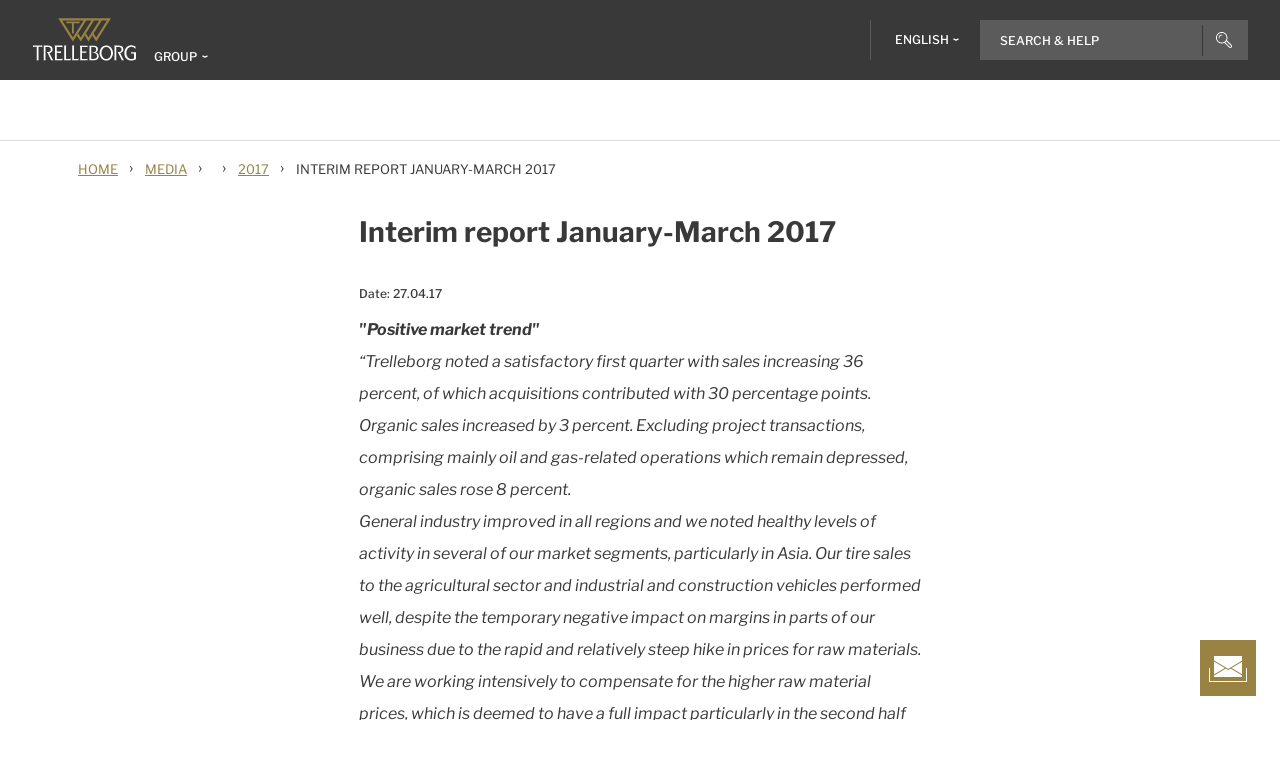

--- FILE ---
content_type: text/html; charset=utf-8
request_url: https://www.trelleborg.com/en/media/mfnnews/2017/interim-report-january-march-2017
body_size: 14736
content:


<!DOCTYPE html>
<!--[if lt IE 7]>      <html class="no-js lt-ie9 lt-ie8 lt-ie7"> <![endif]-->
<!--[if IE 7]>         <html class="no-js lt-ie9 lt-ie8"> <![endif]-->
<!--[if IE 8]>         <html class="no-js lt-ie9"> <![endif]-->
<!--[if gt IE 8]><!-->
<html class="no-js" lang="en">
<!--<![endif]-->
<head>

  



    <title>Interim report January-March 2017 | Trelleborg Group</title>

    <link href="/-/media/foundation/trelleborg/favicon.ico?rev=ca14cc08040a458ea62290b56658872e" rel="shortcut icon" />






    <meta name="viewport" content="width=device-width, initial-scale=1" />

  
  <!-- The initial config of Consent Mode -->
<script type="text/javascript">
window.dataLayer = window.dataLayer || [];
function gtag() {dataLayer.push(arguments);}
gtag('consent', 'default', {
ad_storage: 'denied',
ad_user_data: 'denied',
ad_personalization: 'denied',
analytics_storage: 'denied',
wait_for_update: 500,
});
gtag('set', 'ads_data_redaction', true);
</script>




<!-- Google Tag Manager -->
<script>function GTMScript()
                { (function(w,d,s,l,i){w[l]=w[l]||[];w[l].push({'gtm.start':
new Date().getTime(),event:'gtm.js'});var f=d.getElementsByTagName(s)[0],
j=d.createElement(s),dl=l!='dataLayer'?'&l='+l:'';j.async=true;j.src=
'https://www.googletagmanager.com/gtm.js?id='+i+dl;f.parentNode.insertBefore(j,f);
})(window,document,'script','dataLayer','GTM-WMXJCS'); }</script>
<!-- End Google Tag Manager --> 
  
<meta property="og:title" content="Interim report January-March 2017"/><meta property="og:url" content="https://www.trelleborg.com/en/media/mfnnews/2017/interim-report-january-march-2017"/><meta property="twitter:card" content="summary_large_image"/><meta property="twitter:title" content="Interim report January-March 2017"/>

<link href="/-/media/feature/experience-accelerator/bootstrap-4/bootstrap-4/styles/pre-optimized-min.css?rev=385874fc46a5448daa68b4c82d526760&t=20250326T123729Z" rel="stylesheet"><link href="/-/media/base-themes/core-libraries/styles/pre-optimized-min.css?rev=e25c11e6bc294f71892e08cf20683cca&t=20250326T123726Z" rel="stylesheet"><link href="/-/media/base-themes/main-theme/styles/pre-optimized-min.css?rev=43ab6dc530f9474ea6ca4435c4e7773c&t=20250326T123728Z" rel="stylesheet"><link href="/-/media/themes/trelleborg/global/trelleborgbasetheme/styles/optimized-min.css?rev=7c95b2d48028410f9bec8fcfef7463e8&t=20260114T083548Z" rel="stylesheet">
  <link rel="stylesheet" type="text/css" href="/Trelleborg/Datatables/datatables.min.css">

  



<script id="CookieConsent" type="text/javascript" data-culture="EN" src="https://policy.app.cookieinformation.com/uc.js" data-gcm-version="2.0"></script>    <script>
      var gtmLoaded = false;
      window.addEventListener('CookieInformationConsentGiven', function (event) {
        if (CookieInformation.getConsentGivenFor('cookie_cat_necessary')) {
          if (gtmLoaded == false) {
            gtmLoaded = true;
            if (typeof GTMScript != "undefined") {
              GTMScript();
            }
          }
        }
      });

      window.addEventListener('DOMContentLoaded', function () {
        if (CookieInformation.getConsentGivenFor('cookie_cat_necessary')) {

          if (gtmLoaded == false) {
            gtmLoaded = true;
            if (typeof GTMScript != "undefined") {
              GTMScript();
            }
          }
        }
      });


    </script>

  <script>

  var siteName = 'TrelleborgGroup'
  var siteLang = 'en'
  var chinaWebSite = 'False'
  var siteVirtualPath = '/en'
  var IsMFNEnable = 'True'

  let bu ='group';
  let businessUnit = bu == "" ? siteName : bu;
  var dataLayer = window.dataLayer = window.dataLayer || [];
    dataLayer.push(
      {
        'bu': businessUnit,
        'market': 'global',
        'language': 'en',
        'environment': 'live',
        'personaName': 'Unassignedprofile',
        'pagePrimaryCategory': 'Media',
        'pageSecondaryCategory': 'MFNNews',
        'pageTertiaryCategory': '2017',
        'pageName': 'trelleborg:' + 'en' + ':' + businessUnit + ':' + 'Interim report January-March 2017'
      }
  );
</script>

<script>
    var siteConfig = {
      'language':  'en',
      'widgetlang': 'en',
      'widgetuser': '',
      'sitename': 'TrelleborgGroup',
      'MenuVersion': '9421b4b9-f0a2-4cb3-bdc5-e972399deecc',
      'siteRefferer': {}
    };
</script>

<script>
    var personalizationConfig= {
      'customBrowserId': '',
      };

</script>

  <script type="text/javascript" src="/wwidgets/loadwidgets.js">
  </script>





<link rel="apple-touch-icon" sizes="180x180" href="/-/media/themes/trelleborg/global/trelleborgbasetheme/images/favicons/apple-touch-icon.png?rev=72f33296767f43778b0657d709f1f4d1" />
<link rel="icon" type="image/png" sizes="32x32" href="/-/media/themes/trelleborg/global/trelleborgbasetheme/images/favicons/favicon-32x32.png?rev=e86c403e1a7742e4a36ff41b7ea6a65f" />
<link rel="icon" type="image/png" sizes="16x16" href="/-/media/themes/trelleborg/global/trelleborgbasetheme/images/favicons/favicon-16x16.png?rev=8e0b125159e54827ab0d4feba92a4b61" />
<link rel="manifest" href="/-/media/themes/trelleborg/global/trelleborgbasetheme/images/favicons/site.webmanifest?rev=9263fd4429b64d1392bd1ca411da95b0">
<link rel="mask-icon" href="/-/media/themes/trelleborg/global/trelleborgbasetheme/images/favicons/safari-pinned-tab.svg?rev=b965ceb19659432e89301744394999db" color="#393939">

<meta name="msapplication-TileColor" content="#393939">
<meta name="msapplication-config" content="/-/media/themes/trelleborg/global/trelleborgbasetheme/images/favicons/browserconfig.xml?rev=07c6df1b948f4cabba08c255c624ec85">
<meta name="theme-color" content="#393939">

<link rel="shortcut icon" sizes="48x48" href="/-/media/themes/trelleborg/global/trelleborgbasetheme/images/favicons/favicon-48x48-icon.ico?rev=37954b6480e14e5b87845bd0aea541ed" />
<link rel="shortcut icon" sizes="32x32" href="/-/media/themes/trelleborg/global/trelleborgbasetheme/images/favicons/favicon-32x32-icon.ico?rev=b77b3ebc6c014fa0804618782019def3" />

<a href="/en/about-us/contact-us" id="contactusurl" style="display:none">contactusurl</a>
<span id="sitenamesearchpage" style="display:none">/en/search</span>
<span id="tb-no-record-found-text" style="display:none">No Results</span>
<span id="tb-animation-message" style="display:none">Animation is not fully supported in Internet Explorer versions</span>
<span id="tb-singular-item-count" style="display:none">item found</span>
<span id="tb-plural-item-count" style="display:none">items found</span>
<span id="tb-SearchResult-singular-itemfound" style="display:none">item found</span>
<span id="tb-SearchResult-plural-itemsfound" style="display:none">items found</span>
<span id="tb-SearchResult-result-of" style="display:none">of</span>
<span id="tb-SearchResult-search-help" style="display:none">Search &amp; Help</span>
<span id="tb-SearchResult-show-showing" style="display:none">Showing</span>
<span id="tb-Navigation-Are-youlookingforThis" style="display:none">On this page</span>
<span id="tb-pdf-download-iemsg" style="display:none">Your Browser is outdated</span>

<span id="Dealer" style="display:none">Dealer</span>
<span id="Distributer" style="display:none">Distributor</span>
<span id="OfficialDealer" style="display:none">Official Dealer</span>
<span id="premiumpartner" style="display:none">Premium Partner</span>


<span id="tb-address-singular-count" style="display:none">address</span>
<span id="tb-address-plural-count" style="display:none">addresses</span>
<span id="tb-Aricles-name" style="display:none">Articles</span>
<span id="regulatoryPressReleases" style="display:none">Regulatory Press Release,Regulatory press releases only</span>
<span id="fshWebinarTitle" style="display:none">EG. Food Hoses conformity evolution Webinar</span>
<span id="newSelectorBtn" style="display:none">Selector Button</span>

<span id="mitas-producttype-lang" style="display:none"
      data-agri="Agriculture tires"
      data-constrution="Truck tires"
      data-truk="Construction and material handling">
</span>



<div id="ieoutdatemsg" style="display:none"
     data-head="Your browser seems to be out of date."
     data-subhead="To experience our website with all it&#39;s features, please update your browser."
     data-info="Info: You can still browse our website, but we can&#39;t guarantee that everything works fine."
     data-ok="OK">
</div>
<span id="tb-is-required" style="display:none">Is Required.</span>




<link rel="canonical" href="https://www.trelleborg.com/en/media/mfnnews/2017/interim-report-january-march-2017" />
<script type="text/javascript" src="/Trelleborg/CtaButton/component-cta-button.js?rev=62CDD5130B0F413C8C0AAD295F16A2F4"></script>


  
  
</head>

<body class="default-device bodyclass">
  
<!-- Google Tag Manager (noscript) -->
<noscript><iframe src="https://www.googletagmanager.com/ns.html?id=GTM-WMXJCS"
height="0" width="0" style="display:none;visibility:hidden"></iframe></noscript>
<!-- End Google Tag Manager (noscript) --> 
  
  
<!-- #wrapper -->
<div id="wrapper">
    <!-- #header -->
    <header>
        <div id="header" class="container">
            <div class="row">

<div class="row">


    <div class="component site-header col-12">

      <div class="component-content">
        <header class="tb-header-container fixed-top">
          <div class="tb-topmenu-container d-flex">
            <div class="container-fluid">
              <div class="float-left">
                
      <script type="application/ld+json">
        {
  "@context": "https://schema.org",
  "@type": "Organization",
  "sameAs": "https://www.linkedin.com/company/trelleborggroup",
  "legalName": "Trelleborg AB",
  "@id": "http://www.trelleborg.com/en/#org",
  "name": "Trelleborg Group",
  "url": "http://www.trelleborg.com/en/",
  "logo": {
    "@type": "ImageObject",
    "url": "https://www.trelleborg.com/-/media/foundation/trelleborg/icons/logo.svg?rev=4af2759a373e4ea3b17d1ea6773365b3"
  },
  "subOrganization": [
    {
      "@type": "Organization",
      "@id": "http://www.trelleborg.com/en/anti-vibration-solutions/#org",
      "name": "anti-vibration-solutions"
    },
    {
      "@type": "Organization",
      "@id": "http://www.trelleborg.com/en/boots/#org",
      "name": "Boots"
    },
    {
      "@type": "Organization",
      "@id": "https://www.rubore.com/#org",
      "name": "Damping Solutions"
    },
    {
      "@type": "Organization",
      "@id": "http://www.trelleborg.com/en/engineered-coated-fabrics/#org",
      "name": "Engineered-coated-fabrics"
    },
    {
      "@type": "Organization",
      "@id": "http://www.trelleborg.com/en/fluidhandling/#org",
      "name": "Fluid Handling Solutions"
    },
    {
      "@type": "Organization",
      "@id": "http://www.trelleborg.com/en/medical/#org",
      "name": "Trelleborg Medical Solutions"
    },
    {
      "@type": "Organization",
      "@id": "http://www.trelleborg.com/en/marine-and-infrastructure/#org",
      "name": "Marine and infrastructure"
    },
    {
      "@type": "Organization",
      "@id": "http://www.trelleborg.com/en/seals/#org",
      "name": "Trelleborg Sealing Solutions"
    },
    {
      "@type": "Organization",
      "@id": "http://www.trelleborg.com/en/seals-and-profiles/#org",
      "name": "Sealing Profile"
    }
  ]
}
      </script>

    <!-- Site Selector Starts    -->
    <div class="tb-topmenu-brand">
      <a href="/en" aria-label="" class="tb-topmenu-logolink link-unstyled">
        <img class="tb-topmenu-logo" src=/-/media/foundation/trelleborg/icons/logo.svg?rev=4af2759a373e4ea3b17d1ea6773365b3 alt="" />
      </a>
      
      <div class="tb-topmenu-signpost">
              <div class="tb-siteselector" id="tb-siteselector" >
                <a href="#">
                  <span class="d-none d-md-inline-block">Group</span>

                </a>
              </div>

        <!-- <i class="tb-icon tb-icon-small tb-icon-chevron-down"></i> -->
      </div>
    </div>
      <div id="tb-siteselector-modal" class="tb-siteselector-modal d-none">
        <div class="modal-content">

          <div class="overlay" id="tb-siteselector-overlay">
            <div class="tb-siteselector-container container-fluid">
              <div class="tb-siteselector-header">
                <h4 class="tb-siteselector-title">
                  All Trelleborg sites
                </h4>
                <a href="#" class="tb-siteselector-close-btn">
                  <span>Close</span>
                  <svg width="16" height="16" viewBox="0 0 16 16" fill="none" xmlns="http://www.w3.org/2000/svg">
                    <path d="M16 0.736842L15.2632 0L8 7.26316L0.736842 0L0 0.736842L7.26316 8L0 15.2632L0.736842 16L8 8.73684L15.2632 16L16 15.2632L8.73684 8L16 0.736842Z" fill="#393939" />
                  </svg>
                </a>
              </div>
              <div class="row">
                <div class="col-xl-7 col-lg-6 tb-siteselector-dropdown">
                  <ul class="tb-siteselector-dropdown-menu">
                      <li class="tb-siteselector-menu-item">
                        <a href="https://www.trelleborg.com/en">
                          <span class="tb-siteselector-menu-title">Group</span>
                          <span class="tb-siteselector-full-description  d-none">
                            Trelleborg is a world leader in engineered polymer solutions that seal, damp and protect critical applications in demanding environments. 
                          </span>
                          <span class="tb-siteselector-image d-none">/-/media/group/site-switch/trelleborg-group.jpg?h=264&amp;w=293&amp;rev=b3492bd026aa498f90103f0288dfc4e6&amp;hash=6266585D27A9AF9CAE6D7D73A1E09EF1</span>
                          <span class="siteselector-menu-desciption"></span>
                        </a>
                      </li>
                      <li class="tb-siteselector-menu-item">
                        <a href="https://www.trelleborg.com/en/anti-vibration-solutions">
                          <span class="tb-siteselector-menu-title">Antivibration Solutions</span>
                          <span class="tb-siteselector-full-description  d-none">
                            Helping to remove unwanted vibration and noise in Rail, Marine, Off-highway and Industrial applications
                          </span>
                          <span class="tb-siteselector-image d-none">/-/media/group/site-switch/antivibration.jpg?h=264&amp;w=293&amp;rev=cac94d89d97a4764937febb8422dbc03&amp;hash=F9D7EF3FF4D76A4DF9D3FB80DE0AE2FF</span>
                          <span class="siteselector-menu-desciption"></span>
                        </a>
                      </li>
                      <li class="tb-siteselector-menu-item">
                        <a href="https://www.trelleborg.com/en/boots">
                          <span class="tb-siteselector-menu-title">Boots</span>
                          <span class="tb-siteselector-full-description  d-none">
                            Advanced dynamic protection for Automotive Driveshaft and Steering Gears
                          </span>
                          <span class="tb-siteselector-image d-none">/-/media/group/site-switch/testing-boot-cold-1.jpg?h=264&amp;w=293&amp;rev=e398df5cfb7d4080a18fb803255e50bc&amp;hash=4E5831ED13AD6E4D7857E4715CF79E9F</span>
                          <span class="siteselector-menu-desciption"></span>
                        </a>
                      </li>
                      <li class="tb-siteselector-menu-item">
                        <a href="https://www.rubore.com">
                          <span class="tb-siteselector-menu-title">Damping Solutions</span>
                          <span class="tb-siteselector-full-description  d-none">
                            Automotive noise damping shims &amp; insulators
                          </span>
                          <span class="tb-siteselector-image d-none">/-/media/group/site-switch/damping-solutions.jpg?h=264&amp;w=293&amp;rev=e4886fdb3c364d319c626e35fe923d04&amp;hash=E6931EDF944DCC10968FAF04A37268CF</span>
                          <span class="siteselector-menu-desciption"></span>
                        </a>
                      </li>
                      <li class="tb-siteselector-menu-item">
                        <a href="https://www.trelleborg.com/en/engineered-coated-fabrics">
                          <span class="tb-siteselector-menu-title">Engineered Coated Fabrics</span>
                          <span class="tb-siteselector-full-description  d-none">
                            Trelleborg’s Engineered Coated Fabrics business unit, a world-leading producer of specialty polymer-coated and calendared materials, operates under the Coated Systems business area.
                          </span>
                          <span class="tb-siteselector-image d-none">/-/media/group/site-switch/engineered-coated-fabrics.jpg?h=264&amp;w=293&amp;rev=2fdac9be0f434313920fb532c7262a43&amp;hash=5680D4CF5E1DF4CFD243CF2E03CBA036</span>
                          <span class="siteselector-menu-desciption"></span>
                        </a>
                      </li>
                      <li class="tb-siteselector-menu-item">
                        <a href="https://www.trelleborg.com/en/fluidhandling">
                          <span class="tb-siteselector-menu-title">Fluid Handling Solutions</span>
                          <span class="tb-siteselector-full-description  d-none">
                            Industrial Hose, Expansion Joint, Oil &amp; Marine Hose, Rubber Sheeting and Mining Applications
                          </span>
                          <span class="tb-siteselector-image d-none">/-/media/group/site-switch/fhs.jpg?h=264&amp;w=293&amp;rev=6cf337a4c82642b59e004d0a9199ea15&amp;hash=35B3AE0E09C70FB9BE8A0CF5A8884CB2</span>
                          <span class="siteselector-menu-desciption"></span>
                        </a>
                      </li>
                      <li class="tb-siteselector-menu-item">
                        <a href="https://www.trelleborg.com/en/medical">
                          <span class="tb-siteselector-menu-title">Medical Solutions</span>
                          <span class="tb-siteselector-full-description  d-none">
                            Supporting the Healthcare and Medical industry with advanced polymer engineered components
                          </span>
                          <span class="tb-siteselector-image d-none">/-/media/group/site-switch/healthcare-and-medical.jpg?h=264&amp;w=293&amp;rev=627ac8af44794afb8aa913220f959254&amp;hash=4DFDD00FF7D3CD3FF3BAB66835FAC177</span>
                          <span class="siteselector-menu-desciption"></span>
                        </a>
                      </li>
                      <li class="tb-siteselector-menu-item">
                        <a href="https://www.trelleborg.com/en/marine-and-infrastructure">
                          <span class="tb-siteselector-menu-title">Marine &amp; Infrastructure</span>
                          <span class="tb-siteselector-full-description  d-none">
                            Highly engineered polymer solutions for marine and civil infrastructure
                          </span>
                          <span class="tb-siteselector-image d-none">/-/media/group/site-switch/marine-and-infrastructure.jpg?h=264&amp;w=293&amp;rev=b209d371ac264b6f85b7b8167ef0860c&amp;hash=7523C6E34D519952BF3AA94DC40C8BFF</span>
                          <span class="siteselector-menu-desciption"></span>
                        </a>
                      </li>
                      <li class="tb-siteselector-menu-item">
                        <a href="https://www.trelleborg.com/en/seals">
                          <span class="tb-siteselector-menu-title">Sealing Solutions</span>
                          <span class="tb-siteselector-full-description  d-none">
                            Sealing and bearing solutions for Industrial, Automotive and Aerospace applications
                          </span>
                          <span class="tb-siteselector-image d-none">/-/media/group/site-switch/sealing-solutions.jpg?h=264&amp;w=293&amp;rev=158324dc66494c6a8450812cbd4a794b&amp;hash=A64741245A5451A41E1F65E126BEB43C</span>
                          <span class="siteselector-menu-desciption"></span>
                        </a>
                      </li>
                      <li class="tb-siteselector-menu-item">
                        <a href="https://www.trelleborg.com/en/seals-and-profiles">
                          <span class="tb-siteselector-menu-title">Seals &amp; Profiles</span>
                          <span class="tb-siteselector-full-description  d-none">
                            Seals for applications in buildings and construction, aerospace, automotive, agriculture, renewable energy and water infrastructure.
                          </span>
                          <span class="tb-siteselector-image d-none">/-/media/group/site-switch/seals-and-profiles.jpg?h=264&amp;w=293&amp;rev=c630d927a2a9455e851bb1a4fd6da61e&amp;hash=80BCC567AC33EE6C0DD6C18402F892D5</span>
                          <span class="siteselector-menu-desciption"></span>
                        </a>
                      </li>
                  </ul>
                </div>
                <div class="col-xl-5 col-lg-6 tb-siteselector-overview" id="siteselector-overview">
                  <!-- overview will render here-->
                </div>
              </div>
            </div>
          </div>

        </div>
      </div>
    <!-- Site Selector End    -->


              </div>
                <div class="float-right">
                  <div class="tb-topmenu-right d-flex">
                    <div class="tb-topmenu-splitter d-none d-sm-block"></div>



  <section id="tb-language-selector" class="tb-language-selector">
    <div id="tb-language-selected" class="tb-language-selected">
            <span> English</span>
      <i class="tb-icon tb-icon-small tb-icon-chevron-down"></i>
    </div>
    <div class="tb-language-overlay" id="language-menu">
      <ul class="tb-language-dropdown-menu">
          <li>
            <a href="https://www.trelleborg.cn/zh-cn">
                                                        <span class="tb-language-lang">Chinese (Simplified) </span>

                <span class="tb-language-seprator">|</span>
                <span class="tb-language-local">中文(简体) </span>

            </a>
          </li>
          <li>
            <a href="/en/media/mfnnews/2017/interim-report-january-march-2017">
                                                        <span class="tb-language-lang">English</span>


            </a>
          </li>
          <li>
            <a href="/de-de/media/mfnnews/2017/interim-report-january-march-2017">
                                                        <span class="tb-language-lang">German</span>

                <span class="tb-language-seprator">|</span>
                <span class="tb-language-local">Deutsch</span>

            </a>
          </li>
          <li>
            <a href="/sv-se/media/mfnnews/2017/interim-report-january-march-2017">
                                                        <span class="tb-language-lang">Swedish</span>

                <span class="tb-language-seprator">|</span>
                <span class="tb-language-local">svenska</span>

            </a>
          </li>
      </ul>
    </div>
  </section>



                    <a class="tb-topmenu-tabletsearch tb-topmenu-item d-none d-sm-inline-block d-md-none">
                      <i class="tb-icon tb-icon-search "></i>
                    </a>
                    <button class="tb-mainnavbar__toggler navbar-toggler d-block d-md-none" type="button" data-toggle="collapse" data-target="#collapsingNavbar" aria-controls="collapsingNavbar" aria-expanded="false" aria-label="Toggle navigation">
                      <span class="navbar-toggler-icon"></span>
                    </button>
                    <div class="component auto-search "
                         data-pageid="{0822C6C7-CF78-43D1-9C98-AA08CD809824}"
                         data-renderingid="{0279852E-A691-402C-A99F-9562AE6CD415}"
                         data-uniqueid="{D02A28E3-D9FF-4F80-BCB8-E5144B7C3657}" data-stylesfield="Styles"
                         data-gridfield="GridParameters" data-renderingclass="cad-search">
                      <div class="component-content">
                        <div class="tb-search-container">
                          <div id="auto-header-search">
                            <form autocomplete="off" action="/action_page.php">
                              <div class="autocomplete">
                                <div class="tb-searchinput-div">
                                  <input id="myInput" type="text" name="mySearch" class="tb-search-input tb-topmenu-searchinput typeahead" placeholder="Search & Help">
                                  <a class="tb-topmenu-searchbutton">
                                    <!-- Icon for Mobile and Desktop -->
                                    <i class="tb-icon tb-icon-search d-block d-sm-none d-md-block"></i>
                                    <!-- Search button text for Tablet -->
                                    <span class="d-none d-sm-block d-md-none">Search</span>
                                  </a>
                                  <!-- <img src="-\media\Themes\Trelleborg\Global\TrelleborgBaseTheme\images\svg_icons\tb-vector-seach.svg"class="tb-search-icon tb-px-1 d-block d-sm-none d-md-block"> -->

                                </div>
                              </div>
                            </form>
                          </div>
                          <br>
                        </div>
                      </div>
                    </div>
                  </div>
                </div>
            </div>
          </div>
              <div class="tb-mainnavbar-wrapper">
                <input type="hidden" id="hdn_viewpage" name="hdn_viewpage" value="View page" />
                  <input type="hidden" id="hdn_enablenewnavTheme" name="hdn_enablenewnavTheme" value="EnableNewNavigationTheme" />
                <nav class="tb-mainnavbar navbar navbar-expand-md container-fluid ">
                  <div class="navbar-collapse collapse justify-content-center" id="collapsingNavbar">
                    <div class="tb-mainnavbar__mobile-control">
                      <div class="tb-mainnavbar__back d-none">
                        <i class="tb-icon tb-icon-back"></i>
                        <span>Back</span>
                      </div>
                      <div class="tb-mainnavbar__close d-sm-block d-md-none">
                        <span>Close</span>
                        <i class="tb-icon tb-icon-close"></i>
                      </div>
                    </div>
                    <ul class="tb-mainnavbar__itemwrapper navbar-nav">
                        <li class="tb-mainnavbar__item tb-mainnavbar__item--special mobile-language d-block d-md-none" data-navlevel="1">
                          <div class="tb-mainnavbar__link">
                            <span>
                              <strong>
Language                              </strong> English
                            </span>
                          </div>
                          <ul class="tb-language-dropdown-menu-mobile d-none">
                            <div class="tb-mainnavbar__mobile-control d-sm-block d-md-none">
                              <div class="tb-mainnavbar__back language-back" data-navid="2">
                                <i class="tb-icon  tb-icon-back"></i>
                                <span>Back</span>
                              </div>
                              <div class="tb-mainnavbar__close d-sm-block d-md-none">
                                <span>Close</span>
                                <i class="tb-icon tb-icon-close"></i>
                              </div>
                            </div>


  <section id="tb-language-selector" class="tb-language-selector">
    <div id="tb-language-selected" class="tb-language-selected">
            <span> English</span>
      <i class="tb-icon tb-icon-small tb-icon-chevron-down"></i>
    </div>
    <div class="tb-language-overlay" id="language-menu">
      <ul class="tb-language-dropdown-menu">
          <li>
            <a href="https://www.trelleborg.cn/zh-cn">
                                                        <span class="tb-language-lang">Chinese (Simplified) </span>

                <span class="tb-language-seprator">|</span>
                <span class="tb-language-local">中文(简体) </span>

            </a>
          </li>
          <li>
            <a href="/en/media/mfnnews/2017/interim-report-january-march-2017">
                                                        <span class="tb-language-lang">English</span>


            </a>
          </li>
          <li>
            <a href="/de-de/media/mfnnews/2017/interim-report-january-march-2017">
                                                        <span class="tb-language-lang">German</span>

                <span class="tb-language-seprator">|</span>
                <span class="tb-language-local">Deutsch</span>

            </a>
          </li>
          <li>
            <a href="/sv-se/media/mfnnews/2017/interim-report-january-march-2017">
                                                        <span class="tb-language-lang">Swedish</span>

                <span class="tb-language-seprator">|</span>
                <span class="tb-language-local">svenska</span>

            </a>
          </li>
      </ul>
    </div>
  </section>
                          </ul>
                        </li>
                      


                    </ul>
                  </div>
                </nav>
              </div>
        </header>
        <div>
          <div class="row"></div>
        </div>
            <div>
              <div class="row">
  <script type="application/ld+json">
    {
  "@context": "https://schema.org",
  "@type": "BreadcrumbList",
  "itemListElement": [
    {
      "@type": "ListItem",
      "position": 1,
      "item": {
        "@id": "https://www.trelleborg.com/en",
        "name": "Home"
      }
    },
    {
      "@type": "ListItem",
      "position": 2,
      "item": {
        "@id": "https://www.trelleborg.com/en/media",
        "name": "Media"
      }
    },
    {
      "@type": "ListItem",
      "position": 3,
      "item": {
        "@id": "https://www.trelleborg.com/en/media/mfnnews",
        "name": "MFNNews"
      }
    },
    {
      "@type": "ListItem",
      "position": 4,
      "item": {
        "@id": "https://www.trelleborg.com/en/media/mfnnews/2017",
        "name": "2017"
      }
    },
    {
      "@type": "ListItem",
      "position": 5,
      "item": {
        "@id": "https://www.trelleborg.com/en/media/mfnnews/2017/interim-report-january-march-2017",
        "name": "Interim report January-March 2017"
      }
    }
  ]
}
  </script>


<div class="component breadcrumb-new navigation-title col-12">
  <div class="component-content">
    <nav>
      <ol>
          <li class="breadcrumb-item home">
<div class="navigation-title tb-link tb-small field-title"><a title="Home" href="/en">Home</a></div>              <span class="separator">&#8250;</span>
          </li>
          <li class="breadcrumb-item ">
<div class="navigation-title tb-link tb-small field-navigationtitle"><a title="Media" href="/en/media">Media</a></div>              <span class="separator">&#8250;</span>
          </li>
          <li class="breadcrumb-item ">
              <span class="separator">&#8250;</span>
          </li>
          <li class="breadcrumb-item ">
<div class="navigation-title tb-link tb-small field-navigationtitle"><a title="2017" href="/en/media/mfnnews/2017">2017</a></div>              <span class="separator">&#8250;</span>
          </li>
          <li class="breadcrumb-item last">
<div class="navigation-title tb-link tb-small field-navigationtitle"><a title="Interim report January-March 2017" href="/en/media/mfnnews/2017/interim-report-january-march-2017">Interim report January-March 2017</a></div>              <span class="separator">&#8250;</span>
          </li>
      </ol>
    </nav>
  </div>
</div>
</div>
            </div>
          <div>
            <div class="row"></div>
          </div>
          <div>
            <div class="row"></div>
          </div>

          <div id="contact-floater" class="tb-fixed-button-container">
            <a class="tb-cta tb-cta-button" href="#">
              <svg width="38" height="26" viewBox="0 0 38 26" fill="none" xmlns="http://www.w3.org/2000/svg">
                <path fill-rule="evenodd" clip-rule="evenodd" d="M5 0H33V4.67123L19.2572 12.9169L5 4.36253V0ZM22.7291 12L33 5.83742V18.1625L22.7291 12ZM21.7572 12.5831L33 19.3287V21H5V19.6374L16.7572 12.5831L19 13.9287L19.2572 14.0831L19.5145 13.9287L21.7572 12.5831ZM15.7854 12L5 18.4712V5.52872L15.7854 12ZM0 25V12H1V25H37V12H38V25V26H37H1H0V25Z" fill="white"></path>
              </svg>
            </a>
          </div>

        </div>
    </div>
</div></div>
        </div>
    </header>
    <!-- /#header -->
    <!-- #content -->
    <main>
        <div id="content" class="container">
            <div class="row">

<div class="row">

  <script type="application/ld+json">
    {
  "@context": "https://schema.org",
  "@type": "NewsArticle",
  "mainEntityOfPage": {
    "@type": "WebPage",
    "@id": "https://www.trelleborg.com/en/media/mfnnews/2017/interim-report-january-march-2017"
  },
  "headline": "Interim report January-March 2017",
  "image": [
    ""
  ],
  "datePublished": ""
}
  </script>




<div class="component tb-article-container col-12">
  <div class="tb-article-section">
<div class="tb-article-row tb-subsuper-script"><div class="col-lg-6"><h1 class="tb-header-1 tb-font-bold tb-header-2 tb-header field-title">Interim report January-March 2017</h1><div class="tb-article-image-container"></div><div class="tb-article-date tb-small tb-font-500">Date: <span class="field-publishdate">27.04.17</span></div><div class="tb-showbulletpoints tb-link tb-inline tb-article-richtext tb-body field-htmlbody"><p><strong><em><span>&#34;Positive market trend&#34;<br/> </span></em></strong></p>
<p><em><span>“Trelleborg noted a satisfactory first quarter with sales increasing 36 percent, of which acquisitions contributed with 30 percentage points. Organic sales increased by 3 percent. Excluding project transactions, comprising mainly oil and gas-related operations which remain depressed, organic sales rose 8 percent.</span></em></p>
<p><em><span>General industry improved in all regions and we noted healthy levels of activity in several of our market segments, particularly in Asia. Our tire sales to the agricultural sector and industrial and construction vehicles performed well, despite the temporary negative impact on margins in parts of our business due to the rapid and relatively steep hike in prices for raw materials. We are working intensively to compensate for the higher raw material prices, which is deemed to have a full impact particularly in the second half of the year.</span></em></p>
<p><em><span>Our oil and gas operation is still experiencing a weak market, and we cannot see any improvement on the horizon in the near future. We are working actively to adapt the oil and gas business to the lower level of activity and the cost base is continuing to shrink. From a Group perspective, this operation has only has a minor impact on our quarterly earnings.</span></em></p>
<p><em><span>Our cost and capital efficiency programs are continuing to deliver favorable results and recently acquired operations are being integrated and developed in a generally satisfactory manner. Efforts to generate growth via organic initiatives – supplemented with bolt-on acquisitions – are ongoing. During the quarter, we acquired a seal operation in the U.S., thereby strengthening our offering in this attractive niche. </span></em></p>
<p><em><span>We also divested a compounding operation in the Czech Republic, the majority of sales from which were to external customers, which is to be considered outside our core business. The received net purchase price of approximately SEK 650 million was used to reduce net debt. The divestment generated a capital gain of SEK 472 million.</span></em></p>
<p><em><span>During the quarter, we have appointed new managers in two of our business areas. We work continuously with succession planning to ensure a stable supply of managers and I view the fact that we were able to fill these positions through internal recruitment as a sign of strength.</span></em></p>
<p><em><span>We have also a continued strong focus on making it easy for customers to do business with us. To ensure success in this regard, we have to be innovative and be at the leading edge in the application of new technology in our interaction with customers. We are working particularly intensively with digitalization, and this will lead to a number of major changes in how we do business with customers for many years to come.</span></em></p>
<p><em><span>In summary, we saw signs of a general improvement in the demand situation in several of our segments during the quarter. For the second quarter, our overall assessment is that demand will be in line with, or slightly higher, than the first quarter of the year. We are continuing to carefully monitor economic developments and maintain a high level of preparedness to manage fluctuating market conditions,” says Peter Nilsson, President and CEO.</span></em></p>
<p><strong><span>First quarter</span></strong><span><br/>Net sales for the first quarter of 2017 rose 36 percent to SEK 8,298 M (6,095), the highest on record for the Group in a single quarter. Organic sales increased 3 percent. Excluding project deliveries, the corresponding increase was 8 percent.</span></p>
<p><span>Effects of structural changes made a positive contribution of 30 percent to net sales, with the acquisition of CGS accounting for the main part of this increase. </span></p>
<p><span>EBIT, excluding items affecting comparability, rose 37 percent to SEK 1,154 M (841), which was the Group’s highest figure on record for a single quarter and equivalent to an EBIT margin of 13.9 percent (13.8).</span></p>
<p><span>During the quarter, a compounding operation was divested in Lesina in the Czech Republic, generating a capital gain of SEK 472 M. The item is recognized in items affecting comparability. </span></p>
<p><span>In addition to the capital gain, items affecting comparability included restructuring expenses of SEK 106 M as previously communicated.</span></p>
<p><span>Earnings per share for continuing operations excluding items affecting comparability totaled SEK 3.12 (2.23), up 40 percent. </span></p>
<p><span>Operating cash flow amounted to SEK 417 M (228), up 83 percent. The cash conversion ratio for the most recent 12-month period was 96 percent (76).</span></p>
<p><span>During the quarter, Trelleborg received a part payment totaling SEK 480 M relating to a receivable for the divestment of Vibracoustic, which is the component linked to Vibracoustic’s 2016 sales performance. The proceeds did not impact net debt since the amount was previously recognized as a receivable.</span></p>
<p><strong><span>Market outlook for the second quarter of 2017<br/> </span></strong><span>Demand is expected to be in line with, or slightly higher, than the first quarter of 2017, adjusted for seasonal variations.</span></p>
<p><strong><span>Market outlook from the interim report published on February 1, 2017, relating to the first quarter of 2017</span></strong><span><br/>Demand is expected to be slightly improved compared with the fourth quarter of 2016, adjusted for seasonal variations.</span></p>
<p><em><span>For further information, please contact:</span></em><strong><em><span><br/>Media: </span></em></strong><em><span>Vice President Media Relations Karin Larsson, +46 (0)410 67015, +46 (0)733 747015, karin.larsson@trelleborg.com</span></em><strong><em><span><br/>Investors/analysts: </span></em></strong><em><span>Vice President IR Christofer Sjögren, +46 (0)410 67068, +46 (0)708 665140, christofer.sjogren@trelleborg.com</span></em></p>
<p><span><strong>This information is information that Trelleborg AB is obliged to make public pursuant to the EU Market Abuse Regulation and the Securities Markets Act. The information was submitted for publication, through the agency of the contact person set out above, at 1:00 p.m. CET on April 27, 2017.</strong></span></p><div class="mfn-footer"><p><span><strong></strong></span></p></div><div class="mfn-footer mfn-about"><p><span><strong></strong></span></p></div></div>



<div class="tb-reports-download">
<a href="https://storage.mfn.se/proxy/interim-report-january-march-2017.pdf?url" class="tb-press-release-icon" target=_blank title="Interim report January-March 2017">
<div class="tb-irreports-item-icon   tb-mr-1">
<svg width="16" height="16" viewBox="0 0 16 16" fill="none" xmlns="http://www.w3.org/2000/svg">
<path d="M8.42105 5.89474V0H7.57895V5.89474H3.62105L8 13.4737L12.3789 5.89474H8.42105ZM5.09474 6.73684H7.57895H8.42105H10.9053L8 11.7895L5.09474 6.73684ZM16 9.26316V16H15.5789H15.1579H0.842105H0.421053H0V9.26316H0.842105V15.1579H15.1579V9.26316H16Z" fill="#998242"></path>
</svg>
</div>
<div class="tb-download-text">Interim report January-March 2017</div>
</a>
</div>

</div></div>  </div>
</div>



<div class="component container col-12">
    <div class="component-content" >
<div class="row"></div>    </div>
</div></div></div>
        </div>
    </main>
    <!-- /#content -->
    <!-- #footer -->
    <footer>
        <div id="footer" class="container">
            <div class="row">

    <div class="component footer col-12">
        <div class="component-content">
<div class="tb-footer-container" id="tb-footer-container"><div class="tb-footer-row"><div class="col-md-4 col-xs-12 tb-footer-address-section tb-small"><div class="tb-showbulletpoints tb-link tb-inline field-content"><h4 class="tb-footer-address-header">Trelleborg AB</h4>
Johan Kocksgatan 10, <br />
P.O. Box 153, SE-231 22 Trelleborg<br />
Tel: +46 (0)410 670 00</div><div class="tb-showbulletpoints tb-footer-copyright tb-link field-copyright"><span>© Trelleborg AB (publ)</span></div></div><div class="col-md-8 col-xs-12 tb-footer-social-container tb-small"><h4 class="tb-footer-social-header field-followustext">Follow Us</h4><div class="tb-footer-social-channels"><div class="tb-footer-social"><span class="tb-footer-social-icon">  <svg width="32" height="32" viewBox="0 0 32 32" fill="none">
                                 <path d="M32 0H0V32H32V0Z" fill="#998242"/>
                                 <path d="M27.464 14.6978L26.9724 19.3466H23.256V32.8364H17.6737V19.3475H14.8906V14.6986H17.6737V11.8995C17.6737 8.1182 19.2453 5.85864 23.7146 5.85864H27.4311V10.5075H25.1066C23.3715 10.5075 23.2568 11.1618 23.2568 12.3742V14.6986H27.464V14.6978Z" fill="white"/>
                              </svg></span><div class="tb-footer-social-title d-none field-title">Facebook Channels :</div><div class="tb-footer-social-list d-none"><div class="tb-link"><a class="tb-generate-gatag ga-click" data-variantfieldname="Link" target="_blank" rel="noopener noreferrer" data-ga-eventcategory="Engagement - Social Clicks" href="https://www.facebook.com/Trelleborggroup" data-ga-event="engagement " data-variantitemid="{DB3E95A6-2F08-4E7A-9DD6-06067DB36216}">Facebook Channel 1</a></div></div></div><div class="tb-footer-social"><span class="tb-footer-social-icon"> <svg width="32" height="32" viewBox="0 0 32 32" fill="none" xmlns="http://www.w3.org/2000/svg">
                                 <path d="M0 32C0 21.3333 0 10.6667 0 0C10.6667 0 21.3333 0 32 0C32 10.6667 32 21.3333 32 32C21.3333 32 10.6667 32 0 32ZM17.0951 14.5493C16.9956 13.3547 16.9956 13.3547 15.9431 13.3547C15.3316 13.3547 14.7058 13.3689 14.0942 13.3547C13.6676 13.3404 13.4969 13.4969 13.4969 13.9236C13.5111 17.024 13.5111 20.1244 13.4969 23.2249C13.4969 23.6089 13.6391 23.7796 14.0373 23.7796C14.72 23.7653 15.4169 23.7796 16.0996 23.7796C17.0382 23.7796 17.0382 23.7796 17.0382 22.8409C17.0382 21.1627 17.024 19.4844 17.0524 17.792C17.0667 16.8249 17.8204 16 18.6738 15.9431C19.7831 15.872 20.2524 16.256 20.4942 17.4649C20.5511 17.792 20.5796 18.1191 20.5796 18.4462C20.5938 20.0107 20.608 21.5751 20.5796 23.1396C20.5653 23.6373 20.736 23.808 21.2338 23.7796C22.016 23.7511 22.7982 23.7653 23.5804 23.7796C23.9502 23.7796 24.0782 23.6373 24.0782 23.2818C24.064 21.248 24.1209 19.2 24.0356 17.1804C23.9502 15.1324 22.8551 13.6818 21.2338 13.2409C19.6267 12.7716 18.2613 13.1698 17.0951 14.5493ZM11.52 13.1982C10.9084 13.1982 10.368 13.1982 9.84178 13.1982C8.07822 13.1982 8.07822 13.1982 8.07822 14.9191C8.07822 17.6356 8.064 20.352 8.09244 23.0827C8.09244 23.3102 8.27733 23.7227 8.39111 23.7227C9.41511 23.7796 10.4533 23.7511 11.52 23.7511C11.52 20.2098 11.52 16.768 11.52 13.1982ZM7.936 10.0836C7.936 11.1787 8.80356 12.0604 9.91289 12.0747C11.0222 12.0889 11.8898 11.2213 11.8898 10.0978C11.8898 9.07378 11.0364 8.26311 9.95556 8.23467C8.87467 8.20622 7.936 9.05956 7.936 10.0836Z" fill="#998242"/>
                              </svg></span><div class="tb-footer-social-title d-none field-title">LinkedIn Channels :</div><div class="tb-footer-social-list d-none"><div class="tb-link"><a class="tb-generate-gatag ga-click" data-variantfieldname="Link" target="_blank" rel="noopener noreferrer" data-ga-eventcategory="Engagement - Social Clicks" href="https://www.linkedin.com/company/trelleborggroup" data-ga-event="engagement " data-variantitemid="{2E2E3627-F273-4EC5-A35B-1096DA13D2E1}">LinkedIn Profile</a></div></div></div><div class="tb-footer-social"><span class="tb-footer-social-icon"> <svg width="32" height="32" viewBox="0 0 32 32" fill="none" xmlns="http://www.w3.org/2000/svg">
<rect width="32" height="32" fill="#998242"/>
<path d="M18.8784 14.0092L28.1852 3H25.9798L17.8987 12.5592L11.4443 3H4L13.7602 17.4551L4 29H6.20554L14.7394 18.9052L21.5557 29H29L18.8784 14.0092ZM15.8576 17.5825L14.8687 16.1431L7.00023 4.68958H10.3878L16.7377 13.9329L17.7267 15.3723L25.9808 27.3873H22.5933L15.8576 17.5825Z" fill="white"/>
</svg></span><div class="tb-footer-social-title d-none field-title">Twitter</div><div class="tb-footer-social-list d-none"><div class="tb-link"><a class="tb-generate-gatag ga-click" data-variantfieldname="Link" target="_blank" rel="noopener noreferrer" data-ga-eventcategory="Engagement - Social Clicks" href="https://twitter.com/trelleborggroup" data-ga-event="engagement " data-variantitemid="{81D8F06A-8D47-48D9-ABE7-E327D245B6D0}">https://twitter.com/trelleborggroup</a></div></div></div><div class="tb-footer-social"><span class="tb-footer-social-icon">  <svg width="32" height="32" viewBox="0 0 32 32" fill="none" xmlns="http://www.w3.org/2000/svg">
                                 <path d="M32 0H0V32H32V0Z" fill="#998242"/>
                                 <path d="M18.4876 20.4836C18.4876 20.3642 18.4525 20.2378 18.4103 20.1255C18.3542 19.978 18.2278 19.9078 18.0662 19.8867C17.8837 19.8657 17.7292 19.9429 17.5958 20.0623C17.5396 20.1114 17.5185 20.1817 17.5185 20.1817V23.9736V24.0649C17.5185 24.0649 17.5536 24.1071 17.5536 24.1141C17.666 24.2335 17.7924 24.3247 17.9539 24.3599C18.2207 24.416 18.4103 24.3037 18.4665 24.0509C18.4806 23.9877 18.4876 23.9245 18.4876 23.8613C18.4876 22.7448 18.4876 21.6142 18.4876 20.4836ZM18.4876 20.4836C18.4876 20.3642 18.4525 20.2378 18.4103 20.1255C18.3542 19.978 18.2278 19.9078 18.0662 19.8867C17.8837 19.8657 17.7292 19.9429 17.5958 20.0623C17.5396 20.1114 17.5185 20.1817 17.5185 20.1817V23.9736V24.0649C17.5185 24.0649 17.5536 24.1071 17.5536 24.1141C17.666 24.2335 17.7924 24.3247 17.9539 24.3599C18.2207 24.416 18.4103 24.3037 18.4665 24.0509C18.4806 23.9877 18.4876 23.9245 18.4876 23.8613C18.4876 22.7448 18.4876 21.6142 18.4876 20.4836ZM22.729 14.7676C18.2418 14.6693 13.7546 14.6693 9.2745 14.7676C7.71558 14.8027 6.47266 16.0737 6.47266 17.6326V24.6407C6.47266 26.1997 7.71558 27.4707 9.2745 27.5058C13.7617 27.6041 18.2488 27.6041 22.729 27.5058C24.2879 27.4707 25.5308 26.1997 25.5308 24.6407V17.6326C25.5308 16.0737 24.2879 14.8027 22.729 14.7676ZM10.5876 25.2798H9.29557V17.9627H7.95433V16.7408H11.9289V17.9627H10.5876V25.2798ZM15.2152 22.2392V25.2798H14.0706V24.5846C14.0285 24.6267 14.0074 24.6548 13.9864 24.6759C13.7406 24.9567 13.4597 25.1885 13.1016 25.3079C12.926 25.371 12.7505 25.3851 12.5679 25.357C12.3151 25.3149 12.1536 25.1744 12.0483 24.9427C11.957 24.732 11.9289 24.5073 11.9289 24.2826C11.9289 23.447 11.9289 19.023 11.9289 18.9809H13.0735C13.0735 19.016 13.0805 22.197 13.0805 23.7419C13.0805 23.8262 13.0805 23.9104 13.0946 23.9947C13.1367 24.2054 13.2982 24.2896 13.4948 24.2194C13.7266 24.1351 13.9021 23.9736 14.0496 23.784C14.0706 23.756 14.0706 23.7068 14.0706 23.6717V18.9739H15.2152C15.2152 18.9739 15.2152 21.1929 15.2152 22.2392ZM19.576 24.6688C19.4215 25.1323 19.0845 25.364 18.5999 25.357C18.2067 25.357 17.8837 25.1955 17.6239 24.9076C17.5958 24.8725 17.5115 24.7882 17.5115 24.7882V25.2657H16.3669V16.7408H17.5115C17.5115 17.6467 17.5115 19.5497 17.5115 19.5497C17.5115 19.5497 17.5747 19.4233 17.6379 19.3531C17.8134 19.1564 18.0311 19.0019 18.298 18.9317C18.7404 18.8194 19.246 18.9598 19.4847 19.4724C19.6252 19.7744 19.6673 20.1044 19.6673 20.4274C19.6673 21.6212 19.6673 22.815 19.6673 24.0087C19.6673 24.2335 19.6462 24.4582 19.576 24.6688ZM23.8104 24.4301C23.6138 25.0129 23.1994 25.3359 22.5955 25.4202C22.2234 25.4764 21.8512 25.4694 21.5001 25.3079C21.0226 25.0902 20.7487 24.7039 20.6293 24.2054C20.5732 23.9736 20.5521 23.7279 20.5451 23.4961C20.538 22.5622 20.538 21.6282 20.5451 20.6943C20.5451 20.2027 20.6644 19.7533 20.9945 19.3811C21.3737 18.9528 21.8652 18.7913 22.427 18.8264C22.5955 18.8334 22.7641 18.8615 22.9256 18.9177C23.4663 19.0932 23.7612 19.5005 23.8736 20.0412C23.9157 20.2519 23.9368 20.4626 23.9368 20.6802C23.9438 21.1788 23.9368 22.2813 23.9368 22.2813H21.7388V23.8543C21.7388 24.1351 21.9706 24.3669 22.2515 24.3669C22.5323 24.3669 22.7641 24.1351 22.7641 23.8543V23.0467H23.9438C23.9438 23.0397 23.9578 23.9947 23.8104 24.4301ZM22.7641 20.4134C22.7641 20.1325 22.5323 19.9008 22.2515 19.9008C21.9706 19.9008 21.7388 20.1325 21.7388 20.4134V21.2982H22.7641V20.4134ZM18.4033 20.1325C18.3471 19.9851 18.2207 19.9148 18.0592 19.8938C17.8767 19.8727 17.7222 19.9499 17.5887 20.0693C17.5326 20.1185 17.5115 20.1887 17.5115 20.1887V23.9807V24.0719C17.5115 24.0719 17.5466 24.1141 17.5466 24.1211C17.659 24.2405 17.7854 24.3318 17.9469 24.3669C18.2137 24.4231 18.4033 24.3107 18.4595 24.0579C18.4735 23.9947 18.4806 23.9315 18.4806 23.8683C18.4806 22.7377 18.4806 21.6142 18.4806 20.4836C18.4806 20.3642 18.4454 20.2449 18.4033 20.1325Z" fill="white"/>
                                 <path d="M21.3379 6.6709V13.0049H20.1652V12.3237C20.0388 12.4501 19.9264 12.5695 19.8 12.6819C19.5824 12.8715 19.3366 13.0119 19.0557 13.0681C18.6133 13.1524 18.2411 13.0119 18.1007 12.5625C18.0515 12.408 18.0234 12.2465 18.0234 12.092V6.6709H19.1891V11.5021C19.1891 11.5653 19.1961 11.6285 19.2032 11.6917C19.2383 11.8884 19.3857 11.9867 19.5753 11.9165C19.8071 11.8322 19.9896 11.6707 20.1371 11.4811C20.1582 11.453 20.1582 11.4038 20.1582 11.3617V6.6709H21.3379Z" fill="white"/>
                                 <path d="M11.6285 7.77346C11.3757 6.69907 10.842 4.43091 10.842 4.43091H9.50781C9.50781 4.43091 10.533 7.83666 10.9965 9.35345C11.0106 9.40962 11.0176 9.4658 11.0176 9.52198V13.005H12.2465V9.52198C12.2465 9.4658 12.2535 9.4026 12.2675 9.35345C12.724 7.83666 13.7562 4.43091 13.7562 4.43091H12.422C12.415 4.43091 11.8813 6.69907 11.6285 7.77346Z" fill="white"/>
                                 <path d="M15.3619 6.50928C14.435 6.50928 13.6836 7.26065 13.6836 8.18757V11.481C13.6836 12.4079 14.435 13.1593 15.3619 13.1593C16.2888 13.1593 17.0402 12.4079 17.0402 11.481V8.18757C17.0402 7.26767 16.2888 6.50928 15.3619 6.50928ZM15.8464 11.5512C15.8464 11.818 15.6287 12.0357 15.3619 12.0357C15.095 12.0357 14.8774 11.818 14.8774 11.5512V8.12437C14.8774 7.85753 15.095 7.63985 15.3619 7.63985C15.6287 7.63985 15.8464 7.85753 15.8464 8.12437V11.5512Z" fill="white"/>
                              </svg></span><div class="tb-footer-social-title d-none field-title">Youtube Channels :</div><div class="tb-footer-social-list d-none"><div class="tb-link"><a class="tb-generate-gatag ga-click" data-variantfieldname="Link" target="_blank" rel="noopener noreferrer" data-ga-eventcategory="Engagement - Social Clicks" href="http://www.youtube.com/user/trelleborg" data-ga-event="engagement " data-variantitemid="{B0473539-ED3F-479D-B72C-B3205AA9EFBF}">Youtube Channel1</a></div></div></div><div class="tb-footer-social"><span class="tb-footer-social-icon"> <svg xmlns="http://www.w3.org/2000/svg" xmlns:xlink="http://www.w3.org/1999/xlink" width="32" height="32" viewBox="0 0 32 32">
  <defs>
    <clipPath id="clip-instagram_gold">
      <rect width="32" height="32"/>
    </clipPath>
  </defs>
  <g id="instagram_gold" data-name="instagram–gold" clip-path="url(#clip-instagram_gold)">
    <rect width="32" height="32" fill="#998242"/>
    <g id="instagram_1_" data-name="instagram (1)" transform="translate(2.001 2)">
      <path id="Path_179" data-name="Path 179" d="M20.42,0H7.578A7.588,7.588,0,0,0,0,7.579V20.421A7.588,7.588,0,0,0,7.578,28H20.42A7.588,7.588,0,0,0,28,20.421V7.579A7.588,7.588,0,0,0,20.42,0ZM14,21.656A7.656,7.656,0,1,1,21.655,14,7.665,7.665,0,0,1,14,21.656ZM21.838,8.149A2.262,2.262,0,1,1,24.1,5.887,2.265,2.265,0,0,1,21.838,8.149Zm0,0" fill="#fff"/>
      <path id="Path_180" data-name="Path 180" d="M152.035,146.02a6.015,6.015,0,1,0,6.015,6.015A6.021,6.021,0,0,0,152.035,146.02Zm0,0" transform="translate(-138.035 -138.035)" fill="#fff"/>
      <path id="Path_181" data-name="Path 181" d="M388.613,96.3a.621.621,0,1,0,.621.621A.622.622,0,0,0,388.613,96.3Zm0,0" transform="translate(-366.775 -91.034)" fill="#fff"/>
    </g>
  </g>
</svg>
</span><div class="tb-footer-social-title d-none field-title">TrelleborgLife</div><div class="tb-footer-social-list d-none"><div class="tb-link"><a class="tb-generate-gatag ga-click" data-variantfieldname="Link" target="_blank" rel="noopener noreferrer" data-ga-eventcategory="Engagement - Social Clicks" href="https://www.instagram.com/trelleborglife/" data-ga-event="engagement " data-variantitemid="{4961B0AE-8AF3-469D-AD44-AF9EAC900D0A}">TrelleborgLife</a></div></div></div></div><div class="tb-footer-social-links d-none" id="tb-footer-social-links"> <div class="tb-footer-links-header">
                              <h4 class="tb-footer-links-title"></h4>
                              <a href="#" class="tb-footer-close-btn">
                                 <svg width="12" height="12" viewBox="0 0 16 16" fill="none" xmlns="http://www.w3.org/2000/svg">
                                    <path d="M16 0.736842L15.2632 0L8 7.26316L0.736842 0L0 0.736842L7.26316 8L0 15.2632L0.736842 16L8 8.73684L15.2632 16L16 15.2632L8.73684 8L16 0.736842Z" fill="#393939" />
                                 </svg>
                              </a>
                           </div>
                           <div class="tb-footer-links-body">
                              <!--html will render from js-->
                           </div></div></div></div><div class="tb-footer-policy tb-small tb-font-500"><ul class="tb-inline-list"><li class="tb-link"><a data-variantfieldname="Link" onclick="javascript:openCookiePolicyInBanner()" href="#" data-variantitemid="{276FA04C-D9B4-47A9-879A-EEB6A2CC7C86}">Cookie Policy</a></li><li class="tb-link"><a data-variantfieldname="Link" href="/en/privacy-notice" data-variantitemid="{7D2DBEC0-4AAA-43E6-A9DC-D0BB6676AAA4}">Privacy Notice</a></li></ul></div></div>        </div>
    </div>
</div>
        </div>
    </footer>
    <!-- /#footer -->
</div>
<!-- /#wrapper -->

  






  <script src="/-/media/base-themes/core-libraries/scripts/pre-optimized-min.js?rev=8b850c3e5c8346c09f9360b4ce46febf&t=20250326T123726Z"></script><script src="/-/media/base-themes/xa-api/scripts/pre-optimized-min.js?rev=e0bf41da548645b293902dcb83d487bf&t=20250326T123724Z"></script><script src="/-/media/base-themes/main-theme/scripts/pre-optimized-min.js?rev=86ac19fc51f1473bb4ac1fcaa7af5633&t=20250326T123728Z"></script><script src="/-/media/base-themes/google-maps-js-connector/scripts/pre-optimized-min.js?rev=1cb19011a5f64f318dde9d1786300c47&t=20250326T123720Z"></script><script src="/-/media/base-themes/maps/scripts/pre-optimized-min.js?rev=4c735d7b01794e238a488e21c712aa95&t=20250326T123719Z"></script><script src="/-/media/base-themes/searchtheme/scripts/pre-optimized-min.js?rev=34a0d1df07bd4995b60e1ea8cf124130&t=20250326T123720Z"></script><script src="/-/media/base-themes/components-theme/scripts/pre-optimized-min.js?rev=c807749dbf8f461d9b15a21016b7fbdd&t=20250326T123727Z"></script><script src="/-/media/base-themes/resolve-conflicts/scripts/pre-optimized-min.js?rev=080f4889d69c4822b316afc80c9eb678&t=20250326T123727Z"></script><script src="/-/media/themes/trelleborg/global/trelleborgbasetheme/scripts/optimized-min.js?rev=c889d6eb0492443cb9a4ae9d5480e2f4&t=20260114T083540Z"></script>
  <script type="text/javascript" src="/Trelleborg/Datatables/datatables.min.js"></script>
  <script type="text/javascript" src="/Trelleborg/AutoTablePlugin/jspdf.plugin.autotable.min.js"></script>
  <script type="text/javascript" src="/Trelleborg/ComponentOutdated/component-outdated-browser-msg.js"></script>
  <script type="text/javascript" src="/Trelleborg/ChartComponent/chartjs-3-1-min.js"></script>

    <div class="wwidget" data-wwidget-type="forgotPasswordContainer"></div>
    <div class="wwidget" data-wwidget-type="reg-popup-container"></div>
    <div class="formArea wwidget" data-wwidget-type="loginPopup" private-link-class="private-link" style="position: relative;z-index: 9999;"></div>
    <div class="formArea wwidget" data-wwidget-type="gatedAsset" private-link-class="gated-link"></div>

  <!-- /#wrapper -->


</body>
<script>
  if (typeof ($) != "undefined") {
    $(document).ready(function () {
      jQuery = $;
    });
  }
</script>
</html>
